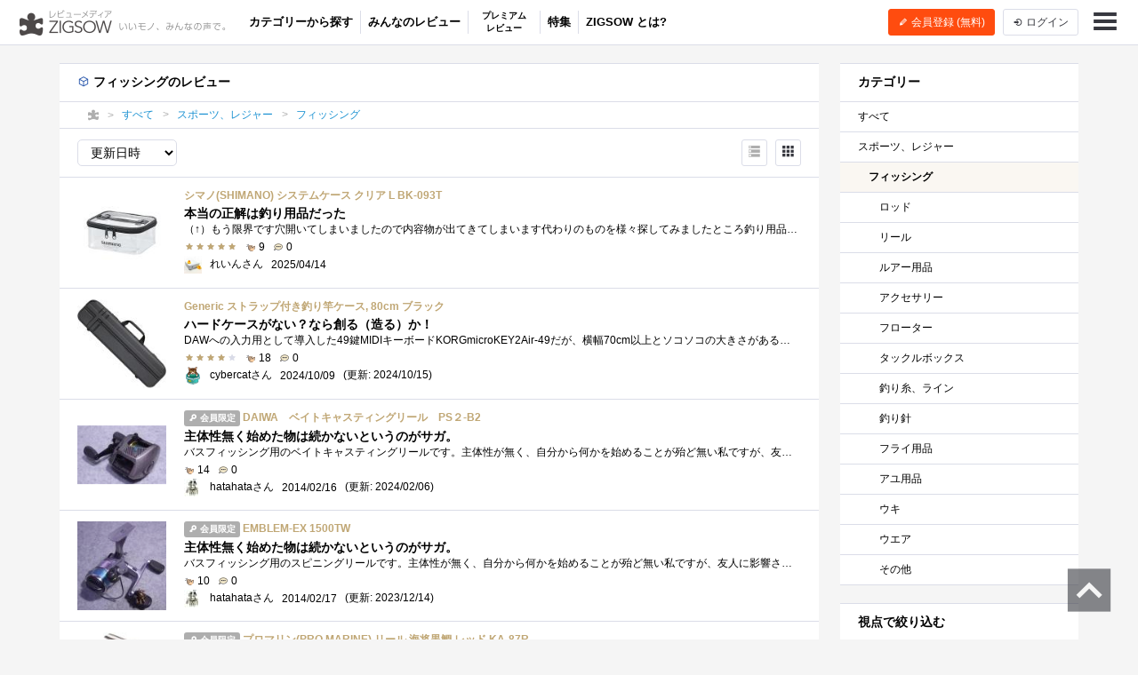

--- FILE ---
content_type: text/html; charset=UTF-8
request_url: https://zigsow.jp/category/13115/review
body_size: 14314
content:
<!DOCTYPE html>
<html lang="ja" prefix="og: http://ogp.me/ns#">
<head>
<!--
 _____ _____ __    _____ __    _____ _____ _____
|   __|     |  |  |   __|  |  |  _  | __  |   __|
|__   |  |  |  |__|   __|  |__|     |    -|   __|
|_____|_____|_____|__|  |_____|__|__|__|__|_____|
Webエンジニア募集中！
http://solflare.co.jp/recruit/
-->
<meta charset="utf-8">
<meta http-equiv="X-UA-Compatible" content="IE-Edge">
<meta property="og:site_name" content="ジグソー | レビューメディア">
<meta property="og:title" content="フィッシングのレビュー | ジグソー | レビューメディア">
<meta property="og:description" content="ZIGSOW (ジグソー) は、いいもの広めるレビューコミュニティ。自分のもちものの良いところ、気に入っているところを自分の言葉で紹介しよう！レアな情報も、ZIGSOWなら見つかる！プレミアムレビューで豪華商品をGET！口コミ情報を元にいろんな繋がりを探そう！">
<meta property="og:type" content="article">
<meta property="og:url" content="https://zigsow.jp/category/13115/review">
<meta property="og:image" content="https://zigsow.jp/skin/venus/favicon/android-chrome-512x512.png">
<meta property="og:locale" content="ja_JP">
<meta property="fb:app_id" content="231733923543838">
<meta name="viewport" content="width=device-width, initial-scale=1, maximum-scale=1, minimum-scale=1, user-scalable=no, minimal-ui">
<meta name="description" content="ZIGSOW (ジグソー) は、いいもの広めるレビューコミュニティ。自分のもちものの良いところ、気に入っているところを自分の言葉で紹介しよう！レアな情報も、ZIGSOWなら見つかる！プレミアムレビューで豪華商品をGET！口コミ情報を元にいろんな繋がりを探そう！">
<meta name="keywords" content="評価,比較,レビュー,ジグソー">
<meta name="fb:app_id" content="231733923543838">
<meta name="twitter:card" content="summary">
<meta name="twitter:site" content="@zigsow">
<meta name="apple-mobile-web-app-capable" content="yes">
<meta name="apple-mobile-web-app-status-bar-style" content="black">
<meta name="msapplication-TileColor" content="#ffcc22">
<meta name="msapplication-TileImage" content="/skin/venus/favicon/mstile-150x150.png">
<meta name="theme-color" content="#ffffff">
<link rel="shortcut icon" href="/skin/venus/favicon/favicon.ico">
<link rel="apple-touch-icon" sizes="180x180" href="/skin/venus/favicon/apple-touch-icon.png">
<link rel="icon" type="image/png" href="/skin/venus/favicon/android-chrome-192x192.png" sizes="192x192">
<link rel="icon" type="image/png" href="/skin/venus/favicon/android-chrome-512x512.png" sizes="512x512">
<link rel="icon" type="image/png" href="/skin/venus/favicon/favicon-32x32.png" sizes="32x32">
<link rel="icon" type="image/png" href="/skin/venus/favicon/favicon-16x16.png" sizes="16x16">
<link rel="manifest" href="/skin/venus/favicon/manifest.json">
<link rel="mask-icon" href="/skin/venus/favicon/safari-pinned-tab.svg" color="#5bbad5">
<link rel="index" href="https://zigsow.jp/">
<link rel="next" href="/category/13115/review/page/2">
<link rel="canonical" href="https://zigsow.jp/category/13115/review">
<link rel="alternate" href="/sitemap/sitemap-index.xml" type="application/atom+xml">
<link rel="stylesheet" href="/css/venus/zigsow.min.css?7bbbe600e31f8de1293a83adc90b3785" type="text/css">
<script type="text/javascript" src="/js/venus/zigsow.min.js?7ff86123d4f8d9ca5c6900c4f5107c9b"></script>
<script type="text/javascript" src="/js/venus/lazyload.min.js?9eb22a062762d2479dccd4cb36ebfbe3"></script>
<!--[if lt IE 9]>
<script type="text/javascript" src="/js/venus/css3-mediaqueries.js?0a66d92e64fc8522032154234b3ed3fc"></script>
<script type="text/javascript" src="/js/venus/html5shiv.min.js?40bd440d29b3a9371b0c63fec41ee64f"></script>
<![endif]-->
<script type="text/javascript">
$(function() {

	'use strict';

	$.zigsow.sessid = "d41d8cd98f00b204e9800998ecf8427e"
	$.zigsow.module = "lounge"
	$.zigsow.action = "category"
	$.zigsow.rawAction = "page_category"
	$.zigsow.isLogin = false
});
</script>


<title>フィッシングのレビュー | ジグソー | レビューメディア</title>
<!-- Global Site Tag (gtag.js) - Google Analytics -->
<script async src="https://www.googletagmanager.com/gtag/js?id=G-819NZSK6L7"></script>
<script>
  window.dataLayer = window.dataLayer || [];
  function gtag(){dataLayer.push(arguments);}
  gtag('js', new Date());

  gtag('config', 'G-819NZSK6L7'); gtag('config', 'UA-4578583-15');
</script>

<script>
(function(w,d,s,l,i){w[l]=w[l]||[];w[l].push({'gtm.start':
new Date().getTime(),event:'gtm.js'});var f=d.getElementsByTagName(s)[0],
j=d.createElement(s),dl=l!='dataLayer'?'&l='+l:'';j.async=true;j.src=
'https://www.googletagmanager.com/gtm.js?id='+i+dl;f.parentNode.insertBefore(j,f);
})

(window,document,'script','dataLayer','GTM-M2MN7KF');
</script>
</head>
<body class="lounge-new-review-list">
<noscript><iframe src="https://www.googletagmanager.com/ns.html?id=GTM-M2MN7KF" height="0" width="0" style="display:none;visibility:hidden"></iframe></noscript>
<header class="header-navigation">
	<h1>レビューメディア「ジグソー」</h1>
	<div class="container-fluid">
		<div class="navigation-header">
			<a href="/" class="header-logo"><i class="zigsow-header-logo"></i></a>
		</div>
		<div class="navigation-body">
			<div class="navigation-body-inner">
					<ul class="header-navigation-list">
	<li><a href="/portal/category">カテゴリーから探す</a></li>
	<li class="separator"></li>
	<li><a href="/new/review">みんなのレビュー</a></li>
	<li class="separator"></li>
	<li class="premium-review"><a href="/review">プレミアム<br>レビュー</a></li>
	<li class="separator"></li>
	<li><a href="/special">特集</a></li>
	<li class="separator"></li>
	<li><a href="/portal/help">ZIGSOW とは?</a></li>
</ul>
				</div>
		</div>
		<div class="navigation-footer">
			<div class="header-btn-group" id="member-regist-in-header">
				<a href="https://zigsow.jp/?m=portal&amp;a=page_regist" class="btn btn-small btn-orange"><i class="zigcon zigcon-pencil"></i> 会員登録 (無料)</a>
				<a href="https://zigsow.jp/?m=portal&amp;a=page_login" class="btn btn-small sp-hidden-disp-inline-block"><i class="zigcon zigcon-login"></i><span class="login-text"> ログイン</span></a>
			</div>
			<ul class="actions">
				<li class="menu"><a href="javascript:void(0)" data-dropdown="#navigation-menu"><i class="zigcon zigcon-menu-bar"></i></a></li>
			</ul>
		</div>
	</div>
	<div class="dropdown navigation-menu lounge" id="navigation-menu">
			<ul class="block-list menu-list-single clearfix">
				<li><a href="/portal/category"><i class="zigcon zigcon-search"></i> カテゴリーから探す</a></li>
				<li><a href="/new/review"><i class="zigcon zigcon-own-item"></i> みんなのレビュー</a></li>
				<li><a href="/review"><i class="zigcon zigcon-premium-review"></i> プレミアムレビュー</a></li>
				<li><a href="/item/ranking"><i class="zigcon zigcon-ranking"></i> アイテムランキング</a></li>
				<li><a href="/special"><i class="zigcon zigcon-special"></i> 特集</a></li>
				<li><a href="/portal/help"><i class="zigcon zigcon-help"></i> ZIGSOWとは?</a></li>
				<li id="member-regist-in-humbuger-menu"><a href="https://zigsow.jp/?m=portal&amp;a=page_regist"><i class="zigcon zigcon-pencil"></i> 会員登録 (無料)</a></li>
				<li><a href="https://zigsow.jp/?m=portal&amp;a=page_login"><i class="zigcon zigcon-login"></i> ログイン</a></li>
				<li><a href="/portal/search"><i class="zigcon zigcon-search"></i> 検索</a></li>
			</ul>
		</div>
	</div>
</header>
<div class="container">
	<div class="row">
		<div class="main">
			<div class="panel">
				<section>
					<h3 class="panel-header"><i class="zigcon zigcon-own-item"></i>
					フィッシングのレビュー
										</h3>
					<nav class="category-chain">
	<div class="container">
		<ul class="breadcrumb" itemscope itemtype="http://schema.org/BreadcrumbList">
			<li itemprop="itemListElement" itemscope itemtype="http://schema.org/ListItem"><a itemprop="item" href="/"><i class="zigcon zigcon-zigsow"></i><meta itemprop="name" content="ラウンジ" /></a><meta itemprop="position" content="1" /></li>
			<li itemprop="itemListElement" itemscope itemtype="http://schema.org/ListItem"><a itemprop="item" href="/new/review"><span itemprop="name">すべて</span></a><meta itemprop="position" content="2" /></li>
				<li itemprop="itemListElement" itemscope itemtype="http://schema.org/ListItem"><a itemprop="item" href="/category/11418/review"><span itemprop="name">スポーツ、レジャー</span></a><meta itemprop="position" content="3" /></li>
				<li itemprop="itemListElement" itemscope itemtype="http://schema.org/ListItem"><a itemprop="item" href="/category/13115/review"><span itemprop="name">フィッシング</span></a><meta itemprop="position" content="4" /></li>
				</ul>
	</div>
</nav>
					<div class="panel-action">
						<select id="sort">
							<option value="ud">更新日時</option>
							<option value="rd">登録日時</option>
							<option value="evaluation">COOL数</option>
							<option value="comment">コメント数</option>
								<option value="self_evaluation">スコア</option>
						</select>
						<a href="#review-subject" class="btn btn-small pc-hidden">絞り込み</a>
						<div class="toggle-list-type">
	<a href="javascript:void(0)" class="btn btn-small disabled" data-list-type="list"><i class="zigcon zigcon-list"></i></a>
	<a href="javascript:void(0)" class="btn btn-small" data-list-type="tile"><i class="zigcon zigcon-tile"></i></a>
</div>
					</div>
						
<ul class="block-list own-item-list">
										
						<li>
				<a href="/item/371437/review/383526">
			<div class="thumbnail" data-src="https://zigsow.jp/img.php?w=120&h=120&a=a&filename=zigsow_item_371437.jpg" data-lazy=true>
						</div>
			<div class="list-body">
				<h4 class="item-name">
					
										シマノ(SHIMANO) システムケース クリア L BK-093T
				</h4>
				<p class="short-comment">本当の正解は釣り用品だった</p>
							<p class="comment">（↑）もう限界です穴開いてしまいましたので内容物が出てきてしまいます代わりのものを様々探してみましたところ釣り用品のこちらを導入と�...</p>
							<ul class="meta">
									<li><span class="stars" data-rate="50"></span></li>									<li><span class="zigcon-stack zigcon-cool"></span> 9</li>
					<li><span class="zigcon-stack zigcon-comment"></span> 0</li>
				</ul>
				<ul class="meta">
					<li>
															<div class="thumbnail member-icon"><img src="[data-uri]" width="20" height="20"  /></div>
														</li>
					<li>れいんさん</li>
					<br class="pc-hidden">
										<li>2025/04/14</li>
													</ul>
			</div>
		</a>
	</li>
						
						<li>
				<a href="/item/370388/review/382409">
			<div class="thumbnail" data-src="https://zigsow.jp/img.php?w=120&h=120&a=a&filename=zigsow_item_370388_1728303214.jpg" data-lazy=true>
						</div>
			<div class="list-body">
				<h4 class="item-name">
					
										Generic ストラップ付き釣り竿ケース, 80cm ブラック
				</h4>
				<p class="short-comment">ハードケースがない？なら創る（造る）か！</p>
							<p class="comment">DAWへの入力用として導入した49鍵MIDIキーボードKORGmicroKEY2Air-49だが、横幅70cm以上とソコソコの大きさがあるので出しっぱなしはジャマ。 また、鍵�...</p>
							<ul class="meta">
									<li><span class="stars" data-rate="40"></span></li>									<li><span class="zigcon-stack zigcon-cool"></span> 18</li>
					<li><span class="zigcon-stack zigcon-comment"></span> 0</li>
				</ul>
				<ul class="meta">
					<li>
															<div class="thumbnail member-icon"><img src="[data-uri]" width="16" height="1"  /></div>
														</li>
					<li>cybercatさん</li>
					<br class="pc-hidden">
										<li>2024/10/09</li>
									<li>(更新: 2024/10/15)</li>
													</ul>
			</div>
		</a>
	</li>
						
						<li>
				<a href="/item/283871/review/262219">
			<div class="thumbnail" data-src="https://zigsow.jp/img.php?w=120&h=120&a=a&filename=zigsow_own_item_262219_1_1392556488.jpg" data-lazy=true>
						</div>
			<div class="list-body">
				<h4 class="item-name">
					<span class="label label-public"><i class="zigcon zigcon-public"></i> 会員限定</span>
										DAIWA　ベイトキャスティングリール　PS２-B2
				</h4>
				<p class="short-comment">主体性無く始めた物は続かないというのがサガ。</p>
							<p class="comment">バスフィッシング用のベイトキャスティングリールです。主体性が無く、自分から何かを始めることが殆ど無い私ですが、友人に影響されてやり�...</p>
							<ul class="meta">
																		<li><span class="zigcon-stack zigcon-cool"></span> 14</li>
					<li><span class="zigcon-stack zigcon-comment"></span> 0</li>
				</ul>
				<ul class="meta">
					<li>
															<div class="thumbnail member-icon"><img src="[data-uri]" width="20" height="20"  /></div>
														</li>
					<li>hatahataさん</li>
					<br class="pc-hidden">
										<li>2014/02/16</li>
									<li>(更新: 2024/02/06)</li>
													</ul>
			</div>
		</a>
	</li>
						
						<li>
				<a href="/item/282513/review/262218">
			<div class="thumbnail" data-src="https://zigsow.jp/img.php?w=120&h=120&a=a&filename=zigsow_own_item_262218_1_1392227550.jpg" data-lazy=true>
						</div>
			<div class="list-body">
				<h4 class="item-name">
					<span class="label label-public"><i class="zigcon zigcon-public"></i> 会員限定</span>
										EMBLEM-EX 1500TW
				</h4>
				<p class="short-comment">主体性無く始めた物は続かないというのがサガ。</p>
							<p class="comment">バスフィッシング用のスピニングリールです。主体性が無く、自分から何かを始めることが殆ど無い私ですが、友人に影響されてやり始めること�...</p>
							<ul class="meta">
																		<li><span class="zigcon-stack zigcon-cool"></span> 10</li>
					<li><span class="zigcon-stack zigcon-comment"></span> 0</li>
				</ul>
				<ul class="meta">
					<li>
															<div class="thumbnail member-icon"><img src="[data-uri]" width="20" height="20"  /></div>
														</li>
					<li>hatahataさん</li>
					<br class="pc-hidden">
										<li>2014/02/17</li>
									<li>(更新: 2023/12/14)</li>
													</ul>
			</div>
		</a>
	</li>
						
						<li>
				<a href="/item/364041/review/375101">
			<div class="thumbnail" data-src="https://zigsow.jp/img.php?w=120&h=120&a=a&filename=zigsow_item_364041.jpg" data-lazy=true>
						</div>
			<div class="list-body">
				<h4 class="item-name">
					<span class="label label-public"><i class="zigcon zigcon-public"></i> 会員限定</span>
										プロマリン(PRO MARINE) リール 海将黒鯛 レッド KA-87R
				</h4>
				<p class="short-comment">ヘチ釣り用リール</p>
							<p class="comment">回転性能は箱出し状態でも問題無し。ストッパーが無いリールなので、ヤフオクやメルカリで別途社外品のストッパー購入するのも手。ストッパ�...</p>
							<ul class="meta">
																		<li><span class="zigcon-stack zigcon-cool"></span> 2</li>
					<li><span class="zigcon-stack zigcon-comment"></span> 0</li>
				</ul>
				<ul class="meta">
					<li>
															<div class="thumbnail member-icon"><img src="[data-uri]" width="20" height="15"  /></div>
														</li>
					<li>のぶ@酔いどれさん</li>
					<br class="pc-hidden">
										<li>2022/06/27</li>
													</ul>
			</div>
		</a>
	</li>
						
						<li>
				<a href="/item/363432/review/374392">
			<div class="thumbnail" data-src="https://zigsow.jp/img.php?w=120&h=120&a=a&filename=zigsow_item_363432_1650196055.jpg" data-lazy=true>
						</div>
			<div class="list-body">
				<h4 class="item-name">
					
										 シマノ &#039;16 ナスキー C2000HGS スプール組
				</h4>
				<p class="short-comment">釣り場での強い味方は、くるくる感排除のための交換用スプールです</p>
							<p class="comment">シマノ&#039;16ナスキーC2000HGSスプール組を購入しました： ・スプールは、C2000Sの刻印が入っています。　元々、16ナスキーC2000HGSには、C2000Sのスプ�...</p>
							<ul class="meta">
									<li><span class="stars" data-rate="50"></span></li>									<li><span class="zigcon-stack zigcon-cool"></span> 17</li>
					<li><span class="zigcon-stack zigcon-comment"></span> 0</li>
				</ul>
				<ul class="meta">
					<li>
															<div class="thumbnail member-icon"><img src="[data-uri]" width="20" height="18"  /></div>
														</li>
					<li>みっちゃんさん</li>
					<br class="pc-hidden">
										<li>2022/04/17</li>
									<li>(更新: 2022/04/18)</li>
													</ul>
			</div>
		</a>
	</li>
						
						<li>
				<a href="/item/362123/review/372846">
			<div class="thumbnail" data-src="https://zigsow.jp/img.php?w=120&h=120&a=a&filename=zigsow_item_362123_1637846427.jpg" data-lazy=true>
						</div>
			<div class="list-body">
				<h4 class="item-name">
					
										SUNNY LURES ハットトリック
				</h4>
				<p class="short-comment">クラウドファンディングで支援して送られてきたルアー</p>
							<p class="comment">クラウドファンディングで支援して、送られてきたルアーです： 1セット（70mm1個・55mm1個）だけですが、やってみました。CAMPFIRESUNNYLURES   hattric...</p>
							<ul class="meta">
									<li><span class="stars" data-rate="50"></span></li>									<li><span class="zigcon-stack zigcon-cool"></span> 13</li>
					<li><span class="zigcon-stack zigcon-comment"></span> 4</li>
				</ul>
				<ul class="meta">
					<li>
															<div class="thumbnail member-icon"><img src="[data-uri]" width="20" height="18"  /></div>
														</li>
					<li>みっちゃんさん</li>
					<br class="pc-hidden">
										<li>2021/11/25</li>
									<li>(更新: 2021/11/26)</li>
													</ul>
			</div>
		</a>
	</li>
						
						<li>
				<a href="/item/361078/review/371597">
			<div class="thumbnail" data-src="https://zigsow.jp/img.php?w=120&h=120&a=a&filename=zigsow_item_361078.jpg" data-lazy=true>
						</div>
			<div class="list-body">
				<h4 class="item-name">
					<span class="label label-public"><i class="zigcon zigcon-public"></i> 会員限定</span>
										シマノ(SHIMANO) スピニングリール 17 アルテグラ 2500S
				</h4>
				<p class="short-comment">URLは2500だが購入したのは4000</p>
							<p class="comment">廉価版のスピニングの中では機能が豊富な機種。新品だとナスキーとの違いが正直なところ良く解らない。</p>
							<ul class="meta">
																		<li><span class="zigcon-stack zigcon-cool"></span> 3</li>
					<li><span class="zigcon-stack zigcon-comment"></span> 0</li>
				</ul>
				<ul class="meta">
					<li>
															<div class="thumbnail member-icon"><img src="[data-uri]" width="20" height="15"  /></div>
														</li>
					<li>のぶ@酔いどれさん</li>
					<br class="pc-hidden">
										<li>2021/09/06</li>
													</ul>
			</div>
		</a>
	</li>
						
						<li>
				<a href="/item/360989/review/371487">
			<div class="thumbnail" data-src="https://zigsow.jp/img.php?w=120&h=120&a=a&filename=zigsow_item_360989.jpg" data-lazy=true>
						</div>
			<div class="list-body">
				<h4 class="item-name">
					<span class="label label-public"><i class="zigcon zigcon-public"></i> 会員限定</span>
										メジャークラフト エギングロッド 2代目ソルパラX SPX-862E-8.6フィート(約262cm) 釣り竿
				</h4>
				<p class="short-comment">FCSが良かったもんだからSPXも買ってみた</p>
							<p class="comment">ファーストキャストが良かったので、1ランク上のソルパラも試してみよう、と購入。その程度の気分で購入できる価格なのが素晴らしい。 秋の�...</p>
							<ul class="meta">
																		<li><span class="zigcon-stack zigcon-cool"></span> 4</li>
					<li><span class="zigcon-stack zigcon-comment"></span> 0</li>
				</ul>
				<ul class="meta">
					<li>
															<div class="thumbnail member-icon"><img src="[data-uri]" width="20" height="15"  /></div>
														</li>
					<li>のぶ@酔いどれさん</li>
					<br class="pc-hidden">
										<li>2021/09/02</li>
													</ul>
			</div>
		</a>
	</li>
						
						<li>
				<a href="/item/360706/review/371170">
			<div class="thumbnail" data-src="https://zigsow.jp/img.php?w=120&h=120&a=a&filename=zigsow_item_360706_1628166808.jpg" data-lazy=true>
						</div>
			<div class="list-body">
				<h4 class="item-name">
					
										ダイソー　ナイロン道糸（イエロー、２号、２００ｍ）
				</h4>
				<p class="short-comment">魚釣りは、魚を釣るのだ！釣れれば良いのだ！</p>
							<p class="comment"> ダイソーのナイロン2号ラインに巻きかえました。 シマノ16ナスキーC2000HGSのPE0.6号が短くなってきました・・・ルアー投げてもせいぜい20～30ｍ�...</p>
							<ul class="meta">
																		<li><span class="zigcon-stack zigcon-cool"></span> 16</li>
					<li><span class="zigcon-stack zigcon-comment"></span> 0</li>
				</ul>
				<ul class="meta">
					<li>
															<div class="thumbnail member-icon"><img src="[data-uri]" width="20" height="18"  /></div>
														</li>
					<li>みっちゃんさん</li>
					<br class="pc-hidden">
										<li>2021/08/05</li>
													</ul>
			</div>
		</a>
	</li>
						
						<li>
				<a href="/item/360458/review/370911">
			<div class="thumbnail" data-src="https://zigsow.jp/img.php?w=120&h=120&a=a&filename=zigsow_item_360458.jpg" data-lazy=true>
						</div>
			<div class="list-body">
				<h4 class="item-name">
					
										ゴメクサス 42mm リール スタンド シマノ 共回り式 スピニングリール 専用 16 ナスキー セドナ など用 ボディーキーパー アルミ製
				</h4>
				<p class="short-comment">少しばかり高級に見えませんかね？</p>
							<p class="comment">ゴメクサス42mmリールスタンド： ロッドを地面に置く際、リールやラインが傷ついてしまうのを防いでくれるパーツです。天候が悪く釣りに行け�...</p>
							<ul class="meta">
									<li><span class="stars" data-rate="50"></span></li>									<li><span class="zigcon-stack zigcon-cool"></span> 14</li>
					<li><span class="zigcon-stack zigcon-comment"></span> 2</li>
				</ul>
				<ul class="meta">
					<li>
															<div class="thumbnail member-icon"><img src="[data-uri]" width="20" height="18"  /></div>
														</li>
					<li>みっちゃんさん</li>
					<br class="pc-hidden">
										<li>2021/07/11</li>
									<li>(更新: 2021/07/12)</li>
													</ul>
			</div>
		</a>
	</li>
						
						<li>
				<a href="/item/360095/review/370479">
			<div class="thumbnail" data-src="https://zigsow.jp/img.php?w=120&h=120&a=a&filename=zigsow_item_360095.jpg" data-lazy=true>
						</div>
			<div class="list-body">
				<h4 class="item-name">
					
										シマノ(SHIMANO) スピニングリール 19 ストラディック 2500S バス用スタンダードモデル エギング
				</h4>
				<p class="short-comment">シマノ19ストラディックは使いやすいリールです</p>
							<p class="comment">  シマノ19ストラディック2500S買いました： 2500番台のリールを物色していると目移りがしますね・・・ブラック系がいいか、シルバー系にしよう...</p>
							<ul class="meta">
									<li><span class="stars" data-rate="50"></span></li>									<li><span class="zigcon-stack zigcon-cool"></span> 16</li>
					<li><span class="zigcon-stack zigcon-comment"></span> 0</li>
				</ul>
				<ul class="meta">
					<li>
															<div class="thumbnail member-icon"><img src="[data-uri]" width="20" height="18"  /></div>
														</li>
					<li>みっちゃんさん</li>
					<br class="pc-hidden">
										<li>2021/06/01</li>
									<li>(更新: 2021/06/24)</li>
													</ul>
			</div>
		</a>
	</li>
						
						<li>
				<a href="/item/359928/review/370278">
			<div class="thumbnail" data-src="https://zigsow.jp/img.php?w=120&h=120&a=a&filename=zigsow_item_359928.jpg" data-lazy=true>
						</div>
			<div class="list-body">
				<h4 class="item-name">
					<span class="label label-public"><i class="zigcon zigcon-public"></i> 会員限定</span>
										メジャークラフト エギングロッド スピニング ファーストキャスト エギング FCS-862E 釣り竿
				</h4>
				<p class="short-comment">万能とはいかないまでも、三刀流位はいける</p>
							<p class="comment">シーバスとエギングと小物釣りと、1本でこなすなら何を選ぶ、という問題に対して私の出した答えがエギングロッド。ほどほどの長さとしっかり�...</p>
							<ul class="meta">
																		<li><span class="zigcon-stack zigcon-cool"></span> 5</li>
					<li><span class="zigcon-stack zigcon-comment"></span> 0</li>
				</ul>
				<ul class="meta">
					<li>
															<div class="thumbnail member-icon"><img src="[data-uri]" width="20" height="15"  /></div>
														</li>
					<li>のぶ@酔いどれさん</li>
					<br class="pc-hidden">
										<li>2021/05/17</li>
													</ul>
			</div>
		</a>
	</li>
						
						<li>
				<a href="/item/359927/review/370277">
			<div class="thumbnail" data-src="https://zigsow.jp/img.php?w=120&h=120&a=a&filename=zigsow_item_359927.jpg" data-lazy=true>
						</div>
			<div class="list-body">
				<h4 class="item-name">
					<span class="label label-public"><i class="zigcon zigcon-public"></i> 会員限定</span>
										シマノ(SHIMANO) スピニングリール 16 ナスキー C3000HG シーバス
				</h4>
				<p class="short-comment">スピニングリールも進化していた</p>
							<p class="comment">20年ぶり位に新規にリールを購入しました。1度買ったら長く使えるものとはいえ、20年の進歩に驚き。・ライントラブルの軽減・滑らかな回転・滑...</p>
							<ul class="meta">
																		<li><span class="zigcon-stack zigcon-cool"></span> 4</li>
					<li><span class="zigcon-stack zigcon-comment"></span> 0</li>
				</ul>
				<ul class="meta">
					<li>
															<div class="thumbnail member-icon"><img src="[data-uri]" width="20" height="15"  /></div>
														</li>
					<li>のぶ@酔いどれさん</li>
					<br class="pc-hidden">
										<li>2021/05/17</li>
													</ul>
			</div>
		</a>
	</li>
						
						<li>
				<a href="/item/356842/review/366534">
			<div class="thumbnail" data-src="https://zigsow.jp/img.php?w=120&h=120&a=a&filename=zigsow_item_356842_1598080654.jpg" data-lazy=true>
						</div>
			<div class="list-body">
				<h4 class="item-name">
					
										シマノ ソルティーアドバンス　ロッドケース
				</h4>
				<p class="short-comment">ちょうど良いロッドケースを見つけました</p>
							<p class="comment">シマノソルティーアドバンスのロッドケース： シマノソルティーアドバンス メバルS76UL-Sを購入しましたが、ロッドケースがない・・・最近は付...</p>
							<ul class="meta">
																		<li><span class="zigcon-stack zigcon-cool"></span> 12</li>
					<li><span class="zigcon-stack zigcon-comment"></span> 0</li>
				</ul>
				<ul class="meta">
					<li>
															<div class="thumbnail member-icon"><img src="[data-uri]" width="20" height="18"  /></div>
														</li>
					<li>みっちゃんさん</li>
					<br class="pc-hidden">
										<li>2020/08/23</li>
													</ul>
			</div>
		</a>
	</li>
						
						<li>
				<a href="/item/354414/review/363497">
			<div class="thumbnail" data-src="https://zigsow.jp/img.php?w=120&h=120&a=a&filename=zigsow_item_354414_1581942816.jpg" data-lazy=true>
						</div>
			<div class="list-body">
				<h4 class="item-name">
					
										フィッシングプライヤー 釣り道具 小物 多機能ペンチ【全3色】安全ストッパー付き 釣具 コンパクト 軽量
				</h4>
				<p class="short-comment">あると便利なフィッシングプライヤーだが・・・</p>
							<p class="comment">釣りの場面で活躍するはずのフィッシングプライヤーです。 余ったポイントで購入しました（笑） コンパクトで軽量なので持ち運びも便利そう�...</p>
							<ul class="meta">
									<li><span class="stars" data-rate="35"></span></li>									<li><span class="zigcon-stack zigcon-cool"></span> 18</li>
					<li><span class="zigcon-stack zigcon-comment"></span> 2</li>
				</ul>
				<ul class="meta">
					<li>
															<div class="thumbnail member-icon"><img src="[data-uri]" width="20" height="18"  /></div>
														</li>
					<li>みっちゃんさん</li>
					<br class="pc-hidden">
										<li>2020/02/17</li>
									<li>(更新: 2020/02/27)</li>
													</ul>
			</div>
		</a>
	</li>
						
						<li>
				<a href="/item/353844/review/362793">
			<div class="thumbnail" data-src="https://zigsow.jp/img.php?w=120&h=120&a=a&filename=zigsow_item_353844.jpg" data-lazy=true>
						</div>
			<div class="list-body">
				<h4 class="item-name">
					
										Ocean Ruler オーシャンルーラー AR ウィードレスシンカー 5g ブラック 86718
				</h4>
				<p class="short-comment">ルアー釣りの沼にハマっていく私が見えます・・・</p>
							<p class="comment"> 昨年始めたルアーですがハマっちゃいました。近隣ではチヌ、メバル釣りが流行っているようです。ですが、私はカサゴ釣りにハマりました。 �...</p>
							<ul class="meta">
									<li><span class="stars" data-rate="50"></span></li>									<li><span class="zigcon-stack zigcon-cool"></span> 14</li>
					<li><span class="zigcon-stack zigcon-comment"></span> 6</li>
				</ul>
				<ul class="meta">
					<li>
															<div class="thumbnail member-icon"><img src="[data-uri]" width="20" height="18"  /></div>
														</li>
					<li>みっちゃんさん</li>
					<br class="pc-hidden">
										<li>2020/01/04</li>
									<li>(更新: 2020/01/04)</li>
													</ul>
			</div>
		</a>
	</li>
						
						<li>
				<a href="/item/350564/review/358787">
			<div class="thumbnail" data-src="https://zigsow.jp/img.php?w=120&h=120&a=a&filename=zigsow_item_350564.jpg" data-lazy=true>
						</div>
			<div class="list-body">
				<h4 class="item-name">
					
										メイホウ(MEIHO) ハンディボックス L クリアー
				</h4>
				<p class="short-comment">洗濯ばさみが増えたので、たっぷり収納できるボックスケースを導入しました</p>
							<p class="comment">屋上で洗濯物干しできる箇所が増えた影響で洗濯ばさみが増えたのですするとこれまで利用していた収納ケースが小さく感じるようになりより大�...</p>
							<ul class="meta">
									<li><span class="stars" data-rate="50"></span></li>									<li><span class="zigcon-stack zigcon-cool"></span> 17</li>
					<li><span class="zigcon-stack zigcon-comment"></span> 4</li>
				</ul>
				<ul class="meta">
					<li>
															<div class="thumbnail member-icon"><img src="[data-uri]" width="20" height="20"  /></div>
														</li>
					<li>れいんさん</li>
					<br class="pc-hidden">
										<li>2019/09/19</li>
									<li>(更新: 2019/09/19)</li>
													</ul>
			</div>
		</a>
	</li>
	</ul>

						<nav class="panel-footer panel-footer-center">
	<ul class="pagination">
			<li class="prev active">前へ</li>
				<li class="active">1</li>
				<li class="next active">次へ</li>
		</ul>
</nav>

				</section>
			</div>
		</div>
		<div class="sidebar">
			<div class="row">
				<div class="col-md-12 col-sm-6 col-xs-12">
					
					<div class="panel">
	<section id="category">
		<h3 class="panel-header">カテゴリー</h3>
		<ul class="block-list sidebar-category-list">
			<li >
				<a href="/new/review">すべて</a>
			</li>
						<li class="">
				<a href="/category/11418/review?">スポーツ、レジャー</a>
			</li>
						<li class=" sub-category-list-tree-1 active">
				<a href="/category/13115/review?">フィッシング</a>
			</li>
						<li class="sub-category-list-tree-2">
				<a href="/category/13116/review?">ロッド</a>
			</li>
				<li class="sub-category-list-tree-2">
				<a href="/category/13170/review?">リール</a>
			</li>
				<li class="sub-category-list-tree-2">
				<a href="/category/13200/review?">ルアー用品</a>
			</li>
				<li class="sub-category-list-tree-2">
				<a href="/category/13274/review?">アクセサリー</a>
			</li>
				<li class="sub-category-list-tree-2">
				<a href="/category/13275/review?">フローター</a>
			</li>
				<li class="sub-category-list-tree-2">
				<a href="/category/13276/review?">タックルボックス</a>
			</li>
				<li class="sub-category-list-tree-2">
				<a href="/category/13277/review?">釣り糸、ライン</a>
			</li>
				<li class="sub-category-list-tree-2">
				<a href="/category/13296/review?">釣り針</a>
			</li>
				<li class="sub-category-list-tree-2">
				<a href="/category/13311/review?">フライ用品</a>
			</li>
				<li class="sub-category-list-tree-2">
				<a href="/category/13316/review?">アユ用品</a>
			</li>
				<li class="sub-category-list-tree-2">
				<a href="/category/13322/review?">ウキ</a>
			</li>
				<li class="sub-category-list-tree-2">
				<a href="/category/13323/review?">ウエア</a>
			</li>
				<li class="sub-category-list-tree-2">
				<a href="/category/13328/review?">その他</a>
			</li>
			</ul>
	</section>
</div>
					<div class="panel">
	<section id="review-subject">
		<h3 class="panel-header">視点で絞り込む</h3>
		<ul class="block-list subject-list">
			<li class="active">
				<a href="/category/13115/review">
					すべて
				</a>
			</li>
		</ul>
		<ul class="block-list subject-list collapse active" id="subject-collapse1">
		</ul>

	</section>
</div>
				</div>
				<div class="col-md-12 col-sm-6 col-xs-12">
					<div class="panel panel-banner">
	<aside>
		<div class="portal-banner"></div>
	</aside>
</div>
					



				</div>
			</div>
		</div>
	</div>
</div>
<footer class="footer-navigation">
	<div class="container">
		<div class="footer-navigation-menu">
			<ul class="block-list menu-list">
				<li><a href="/">ラウンジ</a></li>
				<li><a href="/review">プレミアムレビュー</a></li>
				<li class="sp-hidden"><a href="/portal/category">カテゴリー</a></li>
				<li class="sp-hidden"><a href="/special">特集</a></li>
				<li class="sp-hidden"><a href="/portal/help">ZIGSOWとは？</a></li>
			</ul>
			<ul class="block-list menu-list">
				<li><a href="https://solflare.co.jp/" target="_blank">運営会社</a></li>
				<li><a href="https://solflare.co.jp/contact/" target="_blank">問い合わせ</a></li>
				<li><a href="https://zigsow.jp/info/terms.html">利用規約</a></li>
				<li><a href="https://solflare.co.jp/privacy/" target="_blank">プライバシーポリシー</a></li>
				<li><a href="https://zigsow.jp/info/policy.html">サイトポリシー</a></li>
				<li><a href="https://solflare.co.jp/business/premiumreview" target="_blank">メーカーの皆様へ</a></li>
			</ul>
			<ul class="block-list menu-list">
				<li><a href="https://www.facebook.com/zigsow" target="_blank"><i class="zigcon zigcon-facebook"></i> 公式 Facebook</a></li>
				<li><a href="https://twitter.com/zigsow" target="_blank"><i class="zigcon zigcon-twitter"></i> 公式 X</a></li>
				<li><a href="https://www.instagram.com/zigsow_official/" target="_blank"><i class="zigcon zigcon-instagram"></i> 公式 Instagram</a></li>
			</ul>
		</div>
		<div class="copyright">
			<div class="logo"><a href="https://zigsow.jp/"></a></div>
			<p class="text">&copy; 2013 zigsow Inc, &copy; 2016 Solflare Inc. <br class="pc-hidden">All rights reserved.</p>
		</div>
	</div>
</footer>
<div class="pagetop"><a href="#pagetop"><i class="zigcon zigcon-pagetop"></i></a></div>

<div class="dialog dialog-login" id="dialog-login">
	<div class="dialog-content">
		<h3><i class="zigcon zigcon-zigsow"></i> ZIGSOW にログイン</h3>
		<p class="info"><a href="https://zigsow.jp/?m=portal&amp;a=page_regist">ZIGSOW会員登録（無料）はこちらから</a></p>
		<div class="dialog-form">
			<form action="https://zigsow.jp/" method="post" id="login-form" novalidate>
<input type="hidden" name="m" value="pc">
<input type="hidden" name="a" value="do_o_login">
				<input type="email" name="username" value="" placeholder="メールアドレス" />
				<input type="password" name="password" value="" placeholder="パスワード" />
				<label><input type="checkbox" name="is_save" value="1">次回から自動的にログイン</label>
			</form>
			<button class="btn btn-submit">ログイン</button>
			<div class="link">
				<a href="https://zigsow.jp/?m=pc&amp;a=page_o_password_query"><small>ログインできない場合はこちら</small></a>
			</div>
		</div>
		<!--<div class="dialog-actions dialog-actions-centered">
			<button class="btn btn-confirm">ログイン</button>
		</div>-->
		<div class="row dialog-footer">
			<a href="javascript:void(0);" data-href="https://zigsow.jp/?m=portal&amp;a=page_extauth_start&amp;site=facebook" class="facebook col-sm-5"><i class="zigcon zigcon-facebook"></i> Facebook</a>
			<a href="javascript:void(0);" data-href="https://zigsow.jp/?m=portal&amp;a=page_extauth_start&amp;site=twitter" class="twitter col-sm-5"><i class="zigcon zigcon-twitter"></i></a>
		</div>
	</div>
</div>







<div class="dialog dialog-message" id="dialog-message">
	<div class="dialog-content">
		<h3></h3>
		<p class="info"></p>
	</div>
</div>
<div class="dialog dialog-confirm" id="dialog-confirm">
	<div class="dialog-content">
		<h3 class="title"></h3>
		<p class="info"></p>
		<div class="dialog-actions dialog-actions-centered">
			<button type="button" class="btn btn-cancel">キャンセル</button>
			<button type="button" class="btn btn-confirm">決定</button>
		</div>
	</div>
</div>

<script type="text/javascript" src="https://spnx.jp/spnx-logger.js"></script>
<script type="text/javascript">
    window.onload = function() {
        window.spnxLog(
            {
                siteId: 'Jv1iizlE8Ai87jiiw7sf'
            }
        );
    };
</script>
<script type="text/javascript">
$(function() {

	'use strict';

	var path = '/category/13115/review';
	var params = {
		'page': 1,
		'keyword': '',
		'target_member_type':'',
		'subject_id': 0,
		'order': 'ud'
	}
	for (var key in params) {
		if (!params[key]) delete params[key]
	}

	$(document).on('ready', function(e) {
		$('#sort [value=' + params.order + ']').prop('selected', true)
		$('.pagination li:not(.active) a').each(function() {
			params.page = $(this).data('page')
			$(this).attr('href', $.zigsow.genUrl(path, params))
		})
	})

	$('#sort').on('change', function(e) {
		if ($(this).val() == params.order) return
		params.order = $(this).val()
		$.zigsow.redirect(path, params)
	})

});
</script>
</body>
</html>